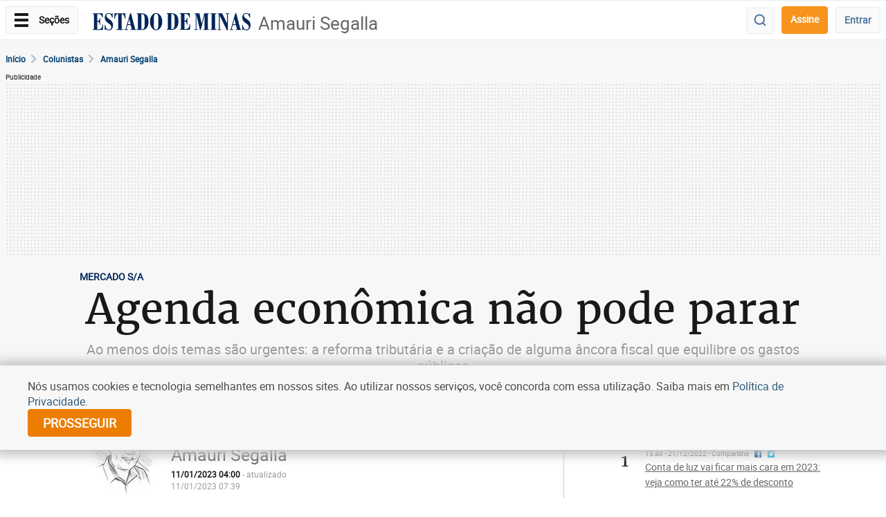

--- FILE ---
content_type: text/html; charset=utf-8
request_url: https://www.google.com/recaptcha/api2/aframe
body_size: 267
content:
<!DOCTYPE HTML><html><head><meta http-equiv="content-type" content="text/html; charset=UTF-8"></head><body><script nonce="ZmDavv38l3QKsY-CRlcFBQ">/** Anti-fraud and anti-abuse applications only. See google.com/recaptcha */ try{var clients={'sodar':'https://pagead2.googlesyndication.com/pagead/sodar?'};window.addEventListener("message",function(a){try{if(a.source===window.parent){var b=JSON.parse(a.data);var c=clients[b['id']];if(c){var d=document.createElement('img');d.src=c+b['params']+'&rc='+(localStorage.getItem("rc::a")?sessionStorage.getItem("rc::b"):"");window.document.body.appendChild(d);sessionStorage.setItem("rc::e",parseInt(sessionStorage.getItem("rc::e")||0)+1);localStorage.setItem("rc::h",'1769211623013');}}}catch(b){}});window.parent.postMessage("_grecaptcha_ready", "*");}catch(b){}</script></body></html>

--- FILE ---
content_type: application/javascript; charset=utf-8
request_url: https://fundingchoicesmessages.google.com/f/AGSKWxU8RLjIZjnWzbiNR8Yb0SCKgsTvySHRXHIxLZsyVNO8NsHeXfakfFrggp3iQm8bK1Tkql9hGHbYfJ7QpYZ98Any0tR6xvJtFRiwFw2UqjdawEdzmcxefER5nOpuEIn8cL5TQD7pN-w3DCHz_V6CzmKeWzFTqPq1q6cFTAMWHYK8gUUWfBaA4DXnKdQP/_/adblock26./im-ad/im-rotator._adsbgd.-120x300._ad_vertical.
body_size: -1288
content:
window['3840d2e7-68e4-476f-95fc-6e3a1e26098a'] = true;